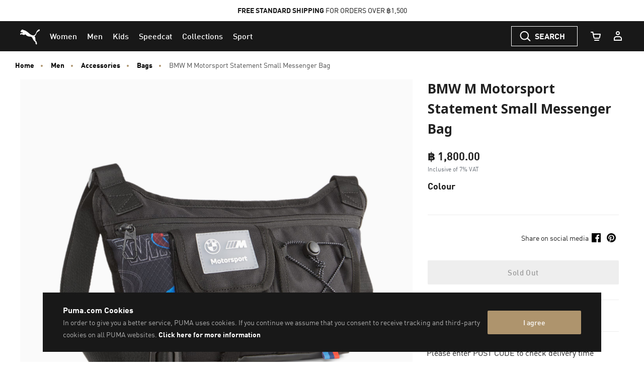

--- FILE ---
content_type: text/javascript; charset=utf-8
request_url: https://r.cquotient.com/recs/bcwr-TH/pdp?callback=CQuotient._callback3&_device=mac&userId=&cookieId=ac7sWHqzeNmDEwy2Z0a7H617Ks&emailId=&anchors=id%3A%3A%7C%7Csku%3A%3A%7C%7Ctype%3A%3A%7C%7Calt_id%3A%3A&slotId=pdp_content_slot&slotConfigId=product_carousel&slotConfigTemplate=slots%2Frecommendation%2Fproduct-carousel-component.isml&ccver=1.03&realm=BCWR&siteId=TH&instanceType=prd&v=v3.1.3&json=%7B%22userId%22%3A%22%22%2C%22cookieId%22%3A%22ac7sWHqzeNmDEwy2Z0a7H617Ks%22%2C%22emailId%22%3A%22%22%2C%22anchors%22%3A%5B%7B%22id%22%3A%22%22%2C%22sku%22%3A%22%22%2C%22type%22%3A%22%22%2C%22alt_id%22%3A%22%22%7D%5D%2C%22slotId%22%3A%22pdp_content_slot%22%2C%22slotConfigId%22%3A%22product_carousel%22%2C%22slotConfigTemplate%22%3A%22slots%2Frecommendation%2Fproduct-carousel-component.isml%22%2C%22ccver%22%3A%221.03%22%2C%22realm%22%3A%22BCWR%22%2C%22siteId%22%3A%22TH%22%2C%22instanceType%22%3A%22prd%22%2C%22v%22%3A%22v3.1.3%22%7D
body_size: 67
content:
/**/ typeof CQuotient._callback3 === 'function' && CQuotient._callback3({"pdp":{"displayMessage":"You may also like","recs":[],"recoUUID":"16e21785-092d-45bb-a80a-464acb123459"}});

--- FILE ---
content_type: text/javascript; charset=utf-8
request_url: https://p.cquotient.com/pebble?tla=bcwr-TH&activityType=viewProduct&callback=CQuotient._act_callback0&cookieId=ac7sWHqzeNmDEwy2Z0a7H617Ks&userId=&emailId=&product=id%3A%3A079841%7C%7Csku%3A%3A4099684500353%7C%7Ctype%3A%3A%7C%7Calt_id%3A%3A&realm=BCWR&siteId=TH&instanceType=prd&locale=en_TH&referrer=&currentLocation=https%3A%2F%2Fth.puma.com%2Fth%2Fen%2Fpd%2Fbmw-m-motorsport-statement-small-messenger-bag%2F079841.html%3Fdwvar_079841_color%3D01&ls=true&_=1768979504004&v=v3.1.3&fbPixelId=__UNKNOWN__&json=%7B%22cookieId%22%3A%22ac7sWHqzeNmDEwy2Z0a7H617Ks%22%2C%22userId%22%3A%22%22%2C%22emailId%22%3A%22%22%2C%22product%22%3A%7B%22id%22%3A%22079841%22%2C%22sku%22%3A%224099684500353%22%2C%22type%22%3A%22%22%2C%22alt_id%22%3A%22%22%7D%2C%22realm%22%3A%22BCWR%22%2C%22siteId%22%3A%22TH%22%2C%22instanceType%22%3A%22prd%22%2C%22locale%22%3A%22en_TH%22%2C%22referrer%22%3A%22%22%2C%22currentLocation%22%3A%22https%3A%2F%2Fth.puma.com%2Fth%2Fen%2Fpd%2Fbmw-m-motorsport-statement-small-messenger-bag%2F079841.html%3Fdwvar_079841_color%3D01%22%2C%22ls%22%3Atrue%2C%22_%22%3A1768979504004%2C%22v%22%3A%22v3.1.3%22%2C%22fbPixelId%22%3A%22__UNKNOWN__%22%7D
body_size: 395
content:
/**/ typeof CQuotient._act_callback0 === 'function' && CQuotient._act_callback0([{"k":"__cq_uuid","v":"ac7sWHqzeNmDEwy2Z0a7H617Ks","m":34128000},{"k":"__cq_bc","v":"%7B%22bcwr-TH%22%3A%5B%7B%22id%22%3A%22079841%22%2C%22sku%22%3A%224099684500353%22%7D%5D%7D","m":2592000},{"k":"__cq_seg","v":"0~0.00!1~0.00!2~0.00!3~0.00!4~0.00!5~0.00!6~0.00!7~0.00!8~0.00!9~0.00","m":2592000}]);

--- FILE ---
content_type: text/javascript; charset=utf-8
request_url: https://e.cquotient.com/recs/bcwr-TH/products-in-all-categories-two?callback=CQuotient._callback1&_=1768979504008&_device=mac&userId=&cookieId=ac7sWHqzeNmDEwy2Z0a7H617Ks&emailId=&anchors=id%3A%3A079841%7C%7Csku%3A%3A%7C%7Ctype%3A%3A%7C%7Calt_id%3A%3A&slotId=pdp_content_slot_above_product_story&slotConfigId=PDP_Recommendations_Above_Product_Story&slotConfigTemplate=slots%2Frecommendation%2Fproduct-carousel-component.isml&ccver=1.03&realm=BCWR&siteId=TH&instanceType=prd&v=v3.1.3&json=%7B%22userId%22%3A%22%22%2C%22cookieId%22%3A%22ac7sWHqzeNmDEwy2Z0a7H617Ks%22%2C%22emailId%22%3A%22%22%2C%22anchors%22%3A%5B%7B%22id%22%3A%22079841%22%2C%22sku%22%3A%22%22%2C%22type%22%3A%22%22%2C%22alt_id%22%3A%22%22%7D%5D%2C%22slotId%22%3A%22pdp_content_slot_above_product_story%22%2C%22slotConfigId%22%3A%22PDP_Recommendations_Above_Product_Story%22%2C%22slotConfigTemplate%22%3A%22slots%2Frecommendation%2Fproduct-carousel-component.isml%22%2C%22ccver%22%3A%221.03%22%2C%22realm%22%3A%22BCWR%22%2C%22siteId%22%3A%22TH%22%2C%22instanceType%22%3A%22prd%22%2C%22v%22%3A%22v3.1.3%22%7D
body_size: 452
content:
/**/ typeof CQuotient._callback1 === 'function' && CQuotient._callback1({"products-in-all-categories-two":{"displayMessage":"products-in-all-categories-two","recs":[{"id":"309708","product_name":"Deviate NITRO™ 3 Running Shoes Women","image_url":"https://images.puma.net/images/309708/12/sv04/fnd/SEA/w/2000/h/2000/","product_url":"https://th.puma.com/th/en/pd/deviate-nitro%E2%84%A2-3-running-shoes-women/309708.html"},{"id":"309707","product_name":"Deviate NITRO™ 3 Running Shoes Men","image_url":"https://images.puma.net/images/309707/22/fnd/SEA/w/2000/h/2000/","product_url":"https://th.puma.com/th/en/pd/deviate-nitro%E2%84%A2-3-running-shoes-men/309707.html"},{"id":"310114","product_name":"Deviate NITRO™ 3 Running Shoes Women","image_url":"https://images.puma.net/images/310114/01/sv04/fnd/SEA/w/2000/h/2000/","product_url":"https://th.puma.com/th/en/pd/deviate-nitro%E2%84%A2-3-running-shoes-women/310114.html"},{"id":"311141","product_name":"Velocity NITRO™ 4 Running Shoes Women","image_url":"https://images.puma.net/images/311141/13/fnd/SEA/w/2000/h/2000/","product_url":"https://th.puma.com/th/en/pd/velocity-nitro%E2%84%A2-4-running-shoes-women/311141.html"},{"id":"310109","product_name":"ForeverRun NITRO™ 2 Running Shoes Men","image_url":"https://images.puma.net/images/310109/13/sv03/fnd/SEA/w/2000/h/2000/","product_url":"https://th.puma.com/th/en/pd/foreverrun-nitro%E2%84%A2-2-running-shoes-men/310109.html"},{"id":"309809","product_name":"Deviate NITRO™ Elite 3 Running Shoes Men","image_url":"https://images.puma.net/images/309809/07/sv02/fnd/SEA/w/2000/h/2000/","product_url":"https://th.puma.com/th/en/pd/deviate-nitro%E2%84%A2-elite-3-running-shoes-men/309809.html"},{"id":"310197","product_name":"Deviate NITRO™ Elite 3 Running Shoes Men","image_url":"https://images.puma.net/images/310197/01/bv/fnd/SEA/w/2000/h/2000/","product_url":"https://th.puma.com/th/en/pd/deviate-nitro%E2%84%A2-elite-3-running-shoes-men/310197.html"},{"id":"309810","product_name":"Deviate NITRO™ Elite 3 Running Shoes Women","image_url":"https://images.puma.net/images/309810/07/sv02/fnd/SEA/w/2000/h/2000/","product_url":"https://th.puma.com/th/en/pd/deviate-nitro%E2%84%A2-elite-3-running-shoes-women/309810.html"},{"id":"311140","product_name":"Velocity NITRO™ 4 Running Shoes Men","image_url":"https://images.puma.net/images/311140/16/sv01/fnd/SEA/w/2000/h/2000/","product_url":"https://th.puma.com/th/en/pd/velocity-nitro%E2%84%A2-4-running-shoes-men/311140.html"},{"id":"310195","product_name":"Deviate NITRO™ 3 Running Shoes Men","image_url":"https://images.puma.net/images/310195/01/sv04/fnd/SEA/w/2000/h/2000/","product_url":"https://th.puma.com/th/en/pd/deviate-nitro%E2%84%A2-3-running-shoes-men/310195.html"}],"recoUUID":"142eec5b-b982-497e-bc7b-29d6dad9a46e"}});

--- FILE ---
content_type: image/svg+xml
request_url: https://th.puma.com/on/demandware.static/Sites-TH-Site/-/default/dw0de2f35c/images/qrcode.svg
body_size: 31
content:
<svg xmlns="http://www.w3.org/2000/svg" width="34" height="34" viewBox="0 0 34 34">
    <g fill="none" fill-rule="evenodd" stroke="#000" stroke-linecap="round" stroke-linejoin="round">
        <path stroke-width="2.1" d="M2.008 1.05h8.064v8.4H2.008v-8.4zm22.176 0h8.064v8.4h-8.064v-8.4zM2.008 24.15h8.064v8.4H2.008v-8.4zm15.12-23.1h3.024-3.024zm-9.072 18.9h2.016-2.016zm16.128 4.2v8.4-8.4zm-4.032-4.2h4.032-4.032zm12.096-6.3v2.1-2.1zm0 5.25v1.05-1.05z"/>
        <g stroke-width="2.1">
            <path d="M2.008 17.85v2.1h2.016M14.104 1.05v4.2h3.024M20.152 5.25v4.2h-6.048M2.008 13.65h8.064v2.1M32.248 32.55h-4.032v-4.2h4.032v-4.2h-4.032M20.152 32.55h-6.048v-8.4M18.136 24.15h2.016v4.2h-2.016M14.104 17.85v2.1h2.016M22.168 19.95v-4.2M14.104 13.65h4.032v2.1M26.2 13.65v2.1h2.016v3.15"/>
        </g>
    </g>
</svg>


--- FILE ---
content_type: text/javascript; charset=utf-8
request_url: https://e.cquotient.com/recs/bcwr-TH/Kelly-product-to-product-Test?callback=CQuotient._callback2&_=1768979504011&_device=mac&userId=&cookieId=ac7sWHqzeNmDEwy2Z0a7H617Ks&emailId=&anchors=id%3A%3A079841%7C%7Csku%3A%3A%7C%7Ctype%3A%3A%7C%7Calt_id%3A%3A&slotId=pdp-global-recommendations&slotConfigId=similarproducts_recomendation&slotConfigTemplate=slots%2Frecommendation%2Fproduct-carousel-component.isml&ccver=1.03&realm=BCWR&siteId=TH&instanceType=prd&v=v3.1.3&json=%7B%22userId%22%3A%22%22%2C%22cookieId%22%3A%22ac7sWHqzeNmDEwy2Z0a7H617Ks%22%2C%22emailId%22%3A%22%22%2C%22anchors%22%3A%5B%7B%22id%22%3A%22079841%22%2C%22sku%22%3A%22%22%2C%22type%22%3A%22%22%2C%22alt_id%22%3A%22%22%7D%5D%2C%22slotId%22%3A%22pdp-global-recommendations%22%2C%22slotConfigId%22%3A%22similarproducts_recomendation%22%2C%22slotConfigTemplate%22%3A%22slots%2Frecommendation%2Fproduct-carousel-component.isml%22%2C%22ccver%22%3A%221.03%22%2C%22realm%22%3A%22BCWR%22%2C%22siteId%22%3A%22TH%22%2C%22instanceType%22%3A%22prd%22%2C%22v%22%3A%22v3.1.3%22%7D
body_size: 107
content:
/**/ typeof CQuotient._callback2 === 'function' && CQuotient._callback2({"Kelly-product-to-product-Test":{"displayMessage":"Kelly-product-to-product-Test","recs":[],"recoUUID":"e7656390-d0f9-4fb3-a5de-55f80595bf35"}});